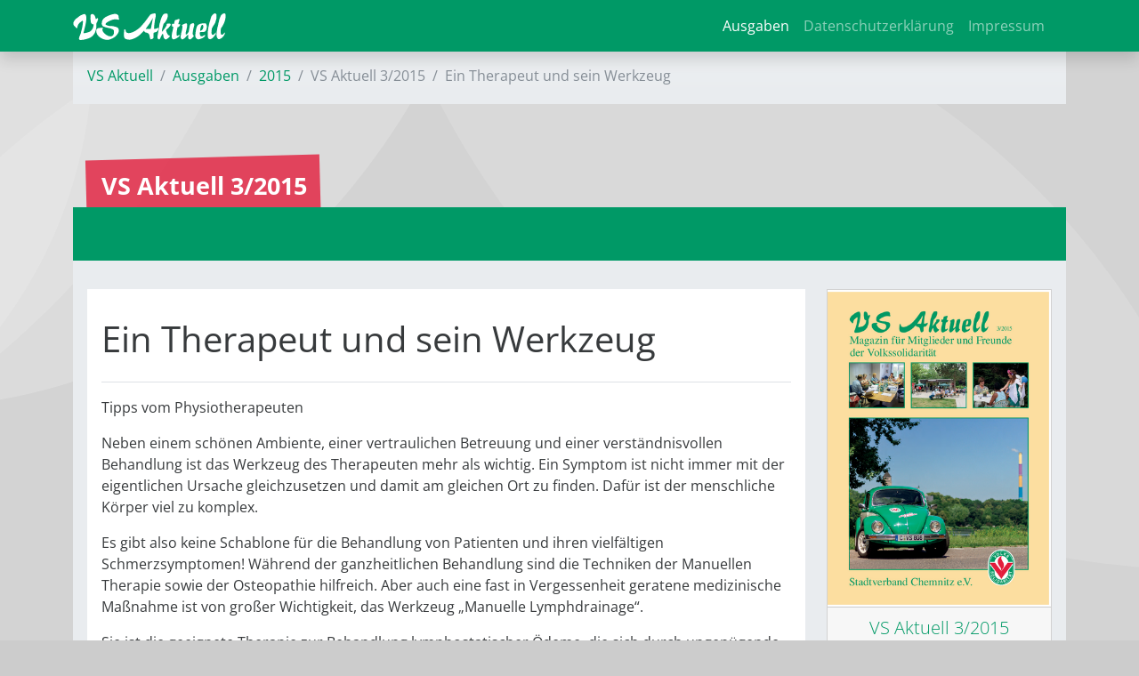

--- FILE ---
content_type: text/html; charset=utf-8
request_url: https://vs-aktuell.de/2015/3/ein-therapeut-und-sein-werkzeug-5112.html?tx_news_pi1%5Bday%5D=7&tx_news_pi1%5Bmonth%5D=9&tx_news_pi1%5Byear%5D=2015&cHash=cc1dfd9518233fde382b84691d6a0e89
body_size: 6024
content:
<!DOCTYPE html>
<html lang="de-DE">
<head>

<meta charset="utf-8">
<!-- 
	This website is powered by TYPO3 - inspiring people to share!
	TYPO3 is a free open source Content Management Framework initially created by Kasper Skaarhoj and licensed under GNU/GPL.
	TYPO3 is copyright 1998-2026 of Kasper Skaarhoj. Extensions are copyright of their respective owners.
	Information and contribution at https://typo3.org/
-->



<title>VS Aktuell: Ein Therapeut und sein Werkzeug</title>
<meta name="generator" content="TYPO3 CMS"/>
<meta name="description" content="Tipps vom Physiotherapeuten"/>
<meta name="viewport" content="width=device-width, initial-scale=1"/>
<meta property="og:title" content="Ein Therapeut und sein Werkzeug "/>
<meta property="og:type" content="article"/>
<meta property="og:url" content="https://vs-aktuell.de/2015/3/ein-therapeut-und-sein-werkzeug-5112.html?tx_news_pi1%5Bday%5D=7&amp;tx_news_pi1%5Bmonth%5D=9&amp;tx_news_pi1%5Byear%5D=2015&amp;cHash=cc1dfd9518233fde382b84691d6a0e89"/>
<meta property="og:description" content="Tipps vom Physiotherapeuten"/>
<meta name="twitter:card" content="summary"/>
<meta name="theme-color" content="#009966"/>
<meta name="yandex-verification" content="3e45fbbbe3f1b100"/>
<meta name="google-site-verification" content="elxlhX2sFEFpeTknJ4WzZCnhum08_flpehDQ7S_LbfI"/>


<link rel="stylesheet" type="text/css" href="/typo3temp/assets/compressed/A.merged-3e7068740694cb819fb3286821304f4a-bc51ddbc22a723f1102dfe7125e06590.css,q1762628815.pagespeed.cf.UGU0DysfIw.css" media="all">



<script>//<![CDATA[
function decryptCharcode(n,start,end,offset){n=n+offset;if(offset>0&&n>end){n=start+(n-end-1);}else if(offset<0&&n<start){n=end-(start-n-1);}return String.fromCharCode(n);}function decryptString(enc,offset){var dec="";var len=enc.length;for(var i=0;i<len;i++){var n=enc.charCodeAt(i);if(n>=0x2B&&n<=0x3A){dec+=decryptCharcode(n,0x2B,0x3A,offset);}else if(n>=0x40&&n<=0x5A){dec+=decryptCharcode(n,0x40,0x5A,offset);}else if(n>=0x61&&n<=0x7A){dec+=decryptCharcode(n,0x61,0x7A,offset);}else{dec+=enc.charAt(i);}}return dec;}function linkTo_UnCryptMailto(s){location.href=decryptString(s,-2);}window.addEventListener("load",function(){var p;window.cookieconsent.initialise({onInitialise:function(status){var type=this.options.type;console.log("cookieconsent_type:",type);console.log("cookieconsent_status:",status);},theme:"block",position:"bottom-left",palette:{popup:{background:"#000",text:"#fff"},button:{background:"#f1d600",text:"#000"}},content:{message:"Wir würden gerne datenschutzkonforme Cookies und Tracking-Technologien verwenden, um die Präferenzen unserer Besucher zu analysieren und entsprechend unsere Website optimieren.",dismiss:"Info ausblenden",deny:"Cookies ablehnen",allow:"zulassen",link:"Mehr erfahren",href:"/datenschutzerklaerung/",},elements:{allow:'<span id="t3s-allow" aria-label="allow cookies" tabindex="0" class="cc-btn cc-allow">{{allow}}</span>',},type:"opt-in",revokeBtn:"<div class='cc-revoke {{classes}}'>Cookie Optionen</div>",blacklistPage:["/datenschutzerklaerung/"],onStatusChange:function(status){console.log(this.hasConsented()?'enable cookies':'disable cookies');var type=this.options.type;if(type=='opt-in'&&this.hasConsented()){location.reload(true);}if(type=='opt-out'&&!this.hasConsented()){location.reload(true);}},law:{regionalLaw:false,},location:true,},function(popup){p=popup;},function(err){console.error(err);});if(document.getElementById('btn-revokeChoice')){document.getElementById('btn-revokeChoice').onclick=function(e){p.revokeChoice();};}});
//]]></script>


<meta name="geo.region" content="DE-SN"/>
<meta name="geo.placename" content="Chemnitz"/>
<meta name="geo.position" content="50.827554;12.941056"/>
<meta name="ICBM" content="50.827554, 12.941056"/><meta name="msvalidate.01" content="A2C0DA6F17C4F6103734F9C10D48F147"/><link rel="preload" href="/fileadmin/T3SB/Resources/Public/CSS/googlefonts/crimson-pro-v24-latin-regular.woff" as="font" type="font/woff" crossorigin="anonymous"><link rel="preload" href="/fileadmin/T3SB/Resources/Public/CSS/googlefonts/crimson-pro-v24-latin-regular.woff2" as="font" type="font/woff2" crossorigin="anonymous"><link rel="preload" href="/fileadmin/T3SB/Resources/Public/CSS/googlefonts/open-sans-v36-latin-700.woff" as="font" type="font/woff" crossorigin="anonymous"><link rel="preload" href="/fileadmin/T3SB/Resources/Public/CSS/googlefonts/open-sans-v36-latin-700.woff2" as="font" type="font/woff2" crossorigin="anonymous"><link rel="preload" href="/fileadmin/T3SB/Resources/Public/CSS/googlefonts/open-sans-v36-latin-300.woff" as="font" type="font/woff" crossorigin="anonymous"><link rel="preload" href="/fileadmin/T3SB/Resources/Public/CSS/googlefonts/open-sans-v36-latin-300.woff2" as="font" type="font/woff2" crossorigin="anonymous"><link rel="preload" href="/fileadmin/T3SB/Resources/Public/CSS/googlefonts/crimson-pro-v24-latin-700.woff" as="font" type="font/woff" crossorigin="anonymous"><link rel="preload" href="/fileadmin/T3SB/Resources/Public/CSS/googlefonts/crimson-pro-v24-latin-700.woff2" as="font" type="font/woff2" crossorigin="anonymous"><link rel="preload" href="/fileadmin/T3SB/Resources/Public/CSS/googlefonts/crimson-pro-v24-latin-300.woff" as="font" type="font/woff" crossorigin="anonymous"><link rel="preload" href="/fileadmin/T3SB/Resources/Public/CSS/googlefonts/crimson-pro-v24-latin-300.woff2" as="font" type="font/woff2" crossorigin="anonymous"><link rel="preload" href="/fileadmin/T3SB/Resources/Public/CSS/googlefonts/open-sans-v36-latin-regular.woff" as="font" type="font/woff" crossorigin="anonymous"><link rel="preload" href="/fileadmin/T3SB/Resources/Public/CSS/googlefonts/open-sans-v36-latin-regular.woff2" as="font" type="font/woff2" crossorigin="anonymous">
<link rel="canonical" href="https://vs-aktuell.de/2015/3/ein-therapeut-und-sein-werkzeug-5112.html?tx_news_pi1%5Bday%5D=7&amp;tx_news_pi1%5Bmonth%5D=9&amp;tx_news_pi1%5Byear%5D=2015&amp;cHash=cc1dfd9518233fde382b84691d6a0e89"/>
</head>
<body id="page-4092" class="twocol_9-3 bg-kreise_b md" style="padding-top:56px;" data-navbar-breakpoint="md"><noscript><meta HTTP-EQUIV="refresh" content="0;url='https://vs-aktuell.de/2015/3/ein-therapeut-und-sein-werkzeug-5112.html?tx_news_pi1%5Bday%5D=7&amp;tx_news_pi1%5Bmonth%5D=9&amp;tx_news_pi1%5Byear%5D=2015&amp;cHash=cc1dfd9518233fde382b84691d6a0e89&amp;PageSpeed=noscript'" /><style><!--table,div,span,font,p{display:none} --></style><div style="display:block">Please click <a href="https://vs-aktuell.de/2015/3/ein-therapeut-und-sein-werkzeug-5112.html?tx_news_pi1%5Bday%5D=7&amp;tx_news_pi1%5Bmonth%5D=9&amp;tx_news_pi1%5Byear%5D=2015&amp;cHash=cc1dfd9518233fde382b84691d6a0e89&amp;PageSpeed=noscript">here</a> if you are not redirected within a few seconds.</div></noscript>
<!--TYPO3SEARCH_begin-->

		<div id="page-wrapper"><nav id="main-navbar" class="navbar navbar-dark navbar-expand-md shadow clickableparent bg-primary fixed-top"><div class="container"><a href="/" class="navbar-brand me-0 me-md-2"><img class="img-fluid" alt="Company Logo" src="/fileadmin/Logos/vs_aktuell_2016_white.svg" width="172" height="30" title="Vs aktuell 2016 white"/></a><button class="navbar-toggler" type="button" data-bs-toggle="collapse" data-bs-target="#navbarToggler" aria-controls="navbarToggler" aria-expanded="false" aria-label="Toggle navigation"><span class="navbar-toggler-icon"></span></button><div id="navbarToggler" class="collapse p-3 py-md-0 navbar-collapse"><div class="navbar-nav main-navbarnav mb-2 mb-lg-0 ms-auto"><div id="nav-item-4923" class="nav-item"><a class="nav-link  parent-active" href="/ausgaben" target="_self" title="Ausgaben">
									
 Ausgaben

								</a></div><div id="nav-item-5095" class="nav-item"><a class="nav-link" href="https://vs-chemnitz.de/datenschutzerklaerung" target="_self" title="Datenschutzerklärung">
									
 Datenschutzerklärung

								</a></div><div id="nav-item-5096" class="nav-item"><a class="nav-link" href="https://vs-chemnitz.de/impressum" target="_self" title="Impressum">
									
 Impressum

								</a></div></div></div></div></nav><div class="container"><nav aria-label="breadcrumb" class="p-3 pb-1 border-top border-primary bg-light bg-gradient text-white"><ol class="breadcrumb rounded-0"><li class="breadcrumb-item"><a href="/" title="VS Aktuell">
								
	
			VS Aktuell
		

							</a></li><li class="breadcrumb-item"><a href="/ausgaben" title="Ausgaben">
								
	
			Ausgaben
		

							</a></li><li class="breadcrumb-item"><a href="/2015" title="2015">
								
	
			2015
		

							</a></li><li class="breadcrumb-item active" aria-current="page">
					
	
			VS Aktuell 3/2015
		

				</li><li class="breadcrumb-item active">Ein Therapeut und sein Werkzeug </li></ol></nav></div><div class="container"><div class="jumbotron bg-transparent p-0 h-100 mt-3 mb-60"><div class="d-flex align-items-0"><div class="jumbotron-content w-100"><div class="page-title text-left seitentitel-auto seitentitel"><h1 class="display-1">
		
		VS Aktuell 3/2015
	</h1></div></div></div></div></div><div id="expanded-content-top" class="0"><div class="container"></div></div><div class="container"><div id="page-content" class="bg-light p-3"><div class="row content-row"><aside class="col-md-3 order-md-2 pt-3 border-right border-primary"><div id="c8435" class="fsc-default ce-uploads"><div class="news"><a href="/fileadmin/VS/VS_Aktuell/VS_Aktuell_2015_3.pdf"><div class="card"><img class="w-100 h-auto card-img-top" alt="Magazin für Mitglieder und Freunde der Volkssolidarität Chemnitz" src="/fileadmin/_processed_/3/7/xcsm_VS_Aktuell_2015_3_f087db747a.png.pagespeed.ic.owRDFzGHBO.webp" width="400" height="568" title="VS Aktuell 3/2015"/><div class="card-footer text-primary text-left"><p class="lead">VS Aktuell 3/2015</p><p><span class="me-1"><i class="far fa-file-pdf" aria-hidden="true"></i></span><span class="">
											|&nbsp;5 MB</span></p></div></div></a></div></div></aside><main class="col-md-9 main-content order-md-1 pt-3"><div id="c8602" class="fsc-default ce-list layout-200"><div class="news news-single"><div class="article" itemscope="itemscope" itemtype="http://schema.org/Article"><div class="bg-white p-3"><div itemscope="itemscope" class="header my-3 pb-3 border-bottom"><h1 itemprop="headline">Ein Therapeut und sein Werkzeug </h1></div><div class="row"><div class="col-12"><!-- teaser --><div class="teaser-text" itemprop="description"><p>Tipps vom Physiotherapeuten</p></div><!-- main text --><div class="news-text-wrap" itemprop="articleBody"><div><p>Neben einem schönen Ambiente, einer vertraulichen Betreuung und einer verständnisvollen Behandlung ist das Werkzeug des Therapeuten mehr als wichtig. Ein Symptom ist nicht immer mit der eigentlichen Ursache gleichzusetzen und damit am gleichen Ort zu finden. Dafür ist der menschliche Körper viel zu komplex.</p></div><div><p>Es gibt also keine Schablone für die Behandlung von Patienten und ihren vielfältigen Schmerzsymptomen! Während der ganzheitlichen Behandlung sind die Techniken der Manuellen Therapie sowie der Osteopathie hilfreich. Aber auch eine fast in Vergessenheit geratene medizinische Maßnahme ist von großer Wichtigkeit, das Werkzeug „Manuelle Lymphdrainage“.</p></div><div><p>Sie ist die geeignete Therapie zur Behandlung lymphostatischer Ödeme, die sich durch ungenügende Transportkapazität der Lymphgefäße &nbsp;kennzeichnet. Darunter fallen angeborene &nbsp;sowie sekundäre Lymphödeme. Die klassische Indikation ist das sekundäre Lymphödem des Armes nach Brustkrebsoperationen.</p></div><div><p>Weitere positive Wirkungen sind sämtliche orthopädische und traumatologische Erkrankungen, die mit einer Schwellung einhergehen (z. B. Verrenkungen, Zerrungen, Verstauchungen, Muskelfaserrisse). Auch bei Verbrennungen, Schleudertrauma, Morbus Sudeck, Migräne und ähnlichen Krankheitsbildern wird die Manuelle Lymphdrainage angewendet. Zudem wirkt die Behandlung entspannend auf den Patienten und lindert die Schmerzsymptomatik der Skelettmuskulatur und des Knochensystems.</p></div><div><p>Der Therapeut erzeugt durch die Griffe mit ihrem wechselnden Druck &nbsp;einen Reiz für das Gewebe. Bei der oftmaligen Wiederholung der Griffe folgt eine erhöhte Durchflussrate. Dieses Handwerk lässt sich mit neuester und verbesserter Technik optimieren. Unter anderem unterstützt ein Hivamat mit einem minimalen elektrischen Feld eine Reizgabe durch gleichmäßige und sanfte Vibrationen. Es ergibt sich dadurch eine Form der Drainage, die mit den Händen so nicht ausgeübt werden kann. Der Hivamat kann wie die Lymphdrainage angewendet werden, u. a. zur OP-Nachsorge, bei offenen Wunden zur Heilungsförderung, bei Atemwegserkrankungen zur Entspannung und Schleimlösung und sogar bei Stillproblemen (Milch­stau).</p></div><div><p>Mit diesem Gesamtpaket lassen sich für Patienten die maximalen Erfolge erzielen. Zudem sind Weichteilbehandlungen, das heißt Behandlungen, die sich mit unseren Muskeln, dem Bindegewebe sowie den Faszien befassen, &nbsp;unabdingbar und stehen immer im Vordergrund! Das oftmals praktizierte „Knochenknackenlassen“ bzw. Einrenken ist nur in den seltensten Fällen notwendig.</p></div><div><p>Sprechen Sie einfach mit Ihrem Physiotherapeuten über die verschieden Möglichkeiten einer guten Behandlung!</p></div></div></div></div><div class="news-info"><p><!-- date --><span class="badge bg-pill bg-secondary me-2" style="white-space: normal; text-align:left;">aus <a href="/2015/3">VS Aktuell 3/2015</a>,
									erschienen&nbsp;im&nbsp;<time datetime="2015-09-07">
										September 2015</span><meta itemprop="datePublished" content="2015-09-07"/><span class="news-list-category me-2"><!-- categories --><span class="news-list-category"><span class="news-list-category badge badge-primary"><i class="fas fa-tags"></i>&nbsp;VS Aktuell</span>&nbsp;
							
					
						
								<a href="/2015/3"><span class="news-list-category badge bg-primary"><i class="fas fa-tags"></i>&nbsp;VS Aktuell 3/2015</span></a></span></span></p></div><div data-backend-url="/2015/3?eID=shariff&amp;cHash=b175eac9a5b345662946373ff86fdc44" data-services="[&quot;facebook&quot;,&quot;xing&quot;,&quot;twitter&quot;]" data-lang="de" class="shariff"></div><!-- related things --><div class="news-related-wrap my-4"></div><!-- Link Back --><form><input type="button" value="Zurück" class="btn btn-  mt-4 mb-5" onclick="history.back()"></form></div></div></div></div></main></div></div></div></div><div id="expanded-content-bottom" class="mb-0 mt-0"><div class="container"></div></div><div class="breadcrumb-bottom"><div class="container"><nav aria-label="breadcrumb" class="p-3 pb-1 border-top border-primary bg-light bg-gradient text-white"><ol class="breadcrumb rounded-0"><li class="breadcrumb-item"><a href="/" title="VS Aktuell">
								
	
			VS Aktuell
		

							</a></li><li class="breadcrumb-item"><a href="/ausgaben" title="Ausgaben">
								
	
			Ausgaben
		

							</a></li><li class="breadcrumb-item"><a href="/2015" title="2015">
								
	
			2015
		

							</a></li><li class="breadcrumb-item active" aria-current="page">
					
	
			VS Aktuell 3/2015
		

				</li><li class="breadcrumb-item active">Ein Therapeut und sein Werkzeug </li></ol></nav></div></div><footer id="page-footer" class=""><div class="footer"><div class="container"><div id="c15048"><div class="row fsc-default ce-three_columns m-0 mb-5 bt-1 bg-light border-top p-3 border-primary"><div class="col-12 w-100"></div><div class="col-lg-6 col-md-12 col-sm-12 col-12"></div><div class="col-lg-3 col-md-12 col-sm-12 col-12"><div id="c15050" class="fsc-default ce-shortcut"><div id="shortcut-15050" class="fsc-default ce-shortcut"><div id="c15042" class="fsc-default ce-textmedia mb-3"><p><strong>Folgen Sie uns</strong></p><p class="lead"><a href="https://www.facebook.com/vschemnitz" target="_blank" rel="noreferrer"><i aria-hidden="true" class="fab fa-facebook-square"></i> Facebook</a>&nbsp;|&nbsp; <a href="https://www.instagram.com/vschemnitz/" target="_blank" rel="noreferrer"><i aria-hidden="true" class="fab fa-instagram-square"></i>&nbsp;Instagram</a></p></div></div></div></div><div class="col-lg-3 col-md-12 col-sm-12 col-12"><div id="c15051" class="fsc-default ce-menu_subpages"><div class="submenu"><ul class="nav menusubpages flex-column nav-pills"><li class="nav-item"><a href="https://seniorenhaus-im-naturparkland.de/kontaktlage" title="Kontakt/Lage" class="nav-link">
					
							
							Kontakt/Lage
						
				</a></li><li class="nav-item"><a href="https://seniorenhaus-im-naturparkland.de/stellenangebote" title="Stellenangebote" class="nav-link">
					
							
							Stellenangebote
						
				</a></li><li class="nav-item"><a href="https://seniorenhaus-im-naturparkland.de/ausbildung" title="Ausbildung" class="nav-link">
					
							
							Ausbildung
						
				</a></li><li class="nav-item"><a href="https://seniorenhaus-im-naturparkland.de/aktuelles" title="Aktuelles" class="nav-link">
					
							
							Aktuelles
						
				</a></li><li class="nav-item"><a href="https://seniorenhaus-im-naturparkland.de/datenschutzerklaerung" title="Datenschutzerklärung" class="nav-link">
					
							
							Datenschutzerklärung
						
				</a></li><li class="nav-item"><a href="https://seniorenhaus-im-naturparkland.de/meldestelle" title="Meldestelle" class="nav-link">
					
							
							Meldestelle
						
				</a></li><li class="nav-item"><a href="https://europlussenioren.de/" title="EURO+" class="nav-link">
					
							
							EURO+
						
				</a></li><li class="nav-item"><a href="https://seniorenhaus-im-naturparkland.de/impressum" title="Impressum" class="nav-link">
					
							
							Impressum
						
				</a></li></ul></div></div></div></div></div></div></div></footer>
	






<!--TYPO3SEARCH_end-->
<script src="/typo3temp/assets/compressed/merged-a804a1ff93ab8a75fd2ac60c79c1e203-81c325d41e0ae59294f83fed42fbb8c8.js?1760692774"></script>
<script src="/typo3temp/assets/compressed/merged-b8120849bc0fbe37b84db99a27c0a8c0-0cb1902855a0888b0b73c6e42f5b3976.js,q1760696106.pagespeed.jm.E1ScyC79hW.js"></script>
<script src="/typo3temp/assets/t3sbootstrap_7d87d791e8.js,q1762628502.pagespeed.jm.8rdlMYt02M.js"></script>


</body>
</html>